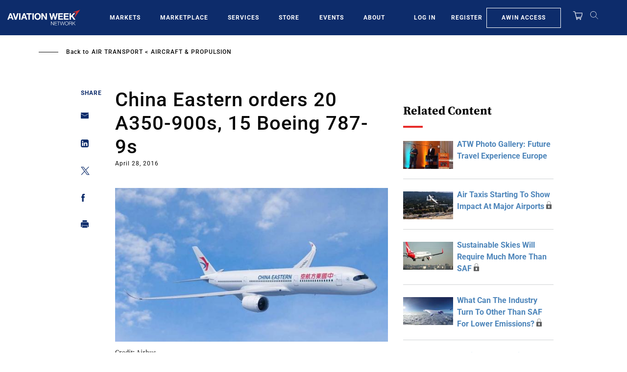

--- FILE ---
content_type: text/javascript; charset=UTF-8
request_url: https://aviationweek.com/awn/api/visitor-info?format=js
body_size: -237
content:
var awnVisitorInfo = {"ipAddress":"3.143.217.0"};